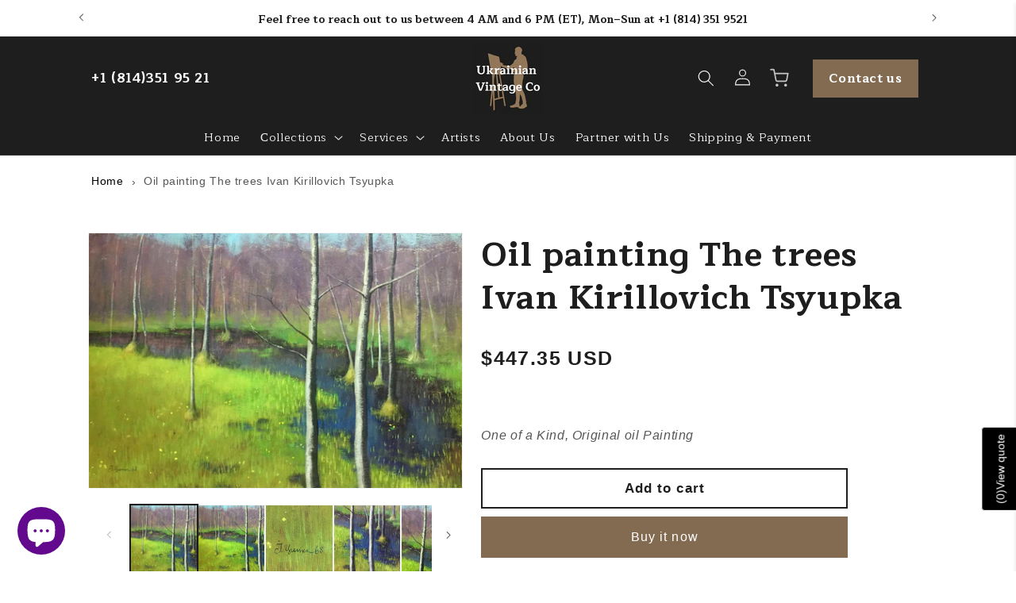

--- FILE ---
content_type: text/javascript
request_url: https://cdn.shopify.com/extensions/019c0e4f-8ec9-72fe-99d1-d100e7f28e30/madgic-hide-price-171/assets/hide-price.js
body_size: 13965
content:
var __defProp = Object.defineProperty;
var __defNormalProp = (obj, key, value) => key in obj ? __defProp(obj, key, { enumerable: true, configurable: true, writable: true, value }) : obj[key] = value;
var __publicField = (obj, key, value) => __defNormalProp(obj, typeof key !== "symbol" ? key + "" : key, value);
(function() {
  "use strict";
  const parameter = () => {
    var _a, _b;
    const parameters = ((_b = (_a = window.orichiHidePrice) == null ? void 0 : _a.parameters) == null ? void 0 : _b.selectorHideprice) ?? [];
    const parameterCache = /* @__PURE__ */ new Map();
    const findParameter = (key) => {
      if (parameterCache.has(key)) {
        return parameterCache.get(key);
      }
      const param = parameters.find((p) => p.key === key);
      parameterCache.set(key, param);
      return param;
    };
    const getValue = (key) => {
      var _a2;
      return (_a2 = findParameter(key)) == null ? void 0 : _a2.value;
    };
    const checkValue = (key, value) => {
      var _a2;
      return ((_a2 = findParameter(key)) == null ? void 0 : _a2.value) === value;
    };
    const getValueIfMatches = (key, value) => {
      const paramValue = getValue(key);
      return paramValue === value ? paramValue : void 0;
    };
    return {
      getValue,
      checkValue,
      getValueIfMatches
    };
  };
  const SELECTOR_CONFIG = [
    {
      key: "cartTotalPrice",
      append: "CART_TOTAL_PRICE_APP",
      override: "CART_TOTAL_PRICE_OVR"
    },
    {
      key: "wrapperProduct",
      append: "All_WRAPPER_PRODUCT_APP",
      override: "All_WRAPPER_PRODUCT_OVR"
    },
    {
      key: "anchorProduct",
      append: "All_ANCHOR_PRODUCT_APP",
      override: "All_ANCHOR_PRODUCT_OVR"
    },
    {
      key: "buttonAddToCart",
      append: "All_BUTTON_ADD_TO_CART_APP",
      override: "All_BUTTON_ADD_TO_CART_OVR"
    },
    {
      key: "buttonBuyNow",
      append: "All_BUTTON_BUY_NOW_APP",
      override: "All_BUTTON_BUY_NOW_OVR"
    },
    {
      key: "cartPopupPriceSelector",
      append: "CART_POPUP_PRICE_SELECTOR_APP",
      override: "CART_POPUP_PRICE_SELECTOR_OVR"
    },
    {
      key: "cartPopupSelectorListener",
      append: "CART_POPUP_SELECTOR_LISTENER_APP",
      override: "CART_POPUP_SELECTOR_LISTENER_OVR"
    },
    {
      key: "quantityInput",
      append: "All_QUANTITY_INPUT_APP",
      override: "All_QUANTITY_INPUT_OVR"
    },
    {
      key: "orichiVariantSelector",
      append: "All_ORICHI_VARIANT_SELECTOR_APP",
      override: "All_ORICHI_VARIANT_SELECTOR_OVR"
    },
    {
      key: "orichiPriceSelector",
      append: "All_ORICHI_PRICE_SELECTOR_APP",
      override: "All_ORICHI_PRICE_SELECTOR_OVR"
    },
    {
      key: "orichiPriceSelectorInCart",
      append: "CART_ORICHI_PRICE_SELECTOR_APP",
      override: "CART_ORICHI_PRICE_SELECTOR_OVR"
    }
  ];
  const overrideSelector = (OC_SELECTOR_ELEMENT_HP2) => {
    var _a;
    const { getValue } = parameter();
    const baseSelector = (_a = window.orichiHidePrice) == null ? void 0 : _a.SELECTOR_ELEMENT_HIDEPRICE;
    SELECTOR_CONFIG.forEach(({ key, append, override }) => {
      if (baseSelector && baseSelector[key]) {
        const value = baseSelector[key];
        if (value !== "" && value !== null && value !== void 0) {
          OC_SELECTOR_ELEMENT_HP2.setSelector(key, value);
        }
      }
      const appendValue = getValue(append);
      const overrideValue = getValue(override);
      if (appendValue) {
        OC_SELECTOR_ELEMENT_HP2.appendSelector(key, appendValue);
      }
      if (overrideValue) {
        OC_SELECTOR_ELEMENT_HP2.setSelector(key, overrideValue);
      }
    });
  };
  const SelectOption = {
    HIDE_PRICE_AND_ADD_TO_CART_BUTTON: "1",
    HIDE_PRICE_AND_ADD_TO_CART_AND_BUY_IT_NOW_BUTTON: "2"
  };
  const CustomerOption = {
    GUEST_CUSTOMERS: "1",
    CUSTOMERS_TAG: "2"
  };
  const ProductType = {
    ALL_PRODUCTS: "0",
    SPECIFIC_PRODUCTS: "1",
    PRODUCT_TAGS: "2",
    SPECIFIC_COLLECTIONS: "3"
  };
  const WhereCustomerAskOption = {
    CONTACT_PAGE: "contact_page",
    LOGIN_PAGE: "login_page"
  };
  class TranslationManager {
    /**
     * Get translation by key
     * @param key - The translation key to look up
     * @param options - Optional parameters
     * @param options.fallback - Fallback value if translation not found (default: empty string)
     * @returns Translation value or empty string/fallback
     *
     * @example
     * // Basic usage
     * const text = TranslationManager.t('button.submit');
     *
     * @example
     * // With fallback
     * const text = TranslationManager.t('unknown.key', { fallback: 'Default Text' });
     */
    static t(key, options) {
      var _a;
      if (!key) {
        return (options == null ? void 0 : options.fallback) || "";
      }
      const translations = this.getTranslations();
      if (!translations || translations.length === 0) {
        return (options == null ? void 0 : options.fallback) || "";
      }
      const translation = translations.find((t2) => t2.key === key);
      if (!translation) {
        return (options == null ? void 0 : options.fallback) || "";
      }
      const translationValue = ((_a = translation.translationValue) == null ? void 0 : _a.trim()) || "";
      return translationValue || (options == null ? void 0 : options.fallback) || "";
    }
    static setLanguage(languageCode) {
      if (!languageCode || languageCode.trim() === "") {
        console.warn("Invalid language code. Using default 'en'");
        window.orichiHidePrice.currentLanguageCode = "en";
        return;
      }
      window.orichiHidePrice.currentLanguageCode = languageCode;
    }
    static detectShopifyLocale() {
      var _a;
      try {
        if ((_a = window.Shopify) == null ? void 0 : _a.locale) {
          const locale = window.Shopify.locale;
          return locale;
        }
        const htmlLang = document.documentElement.lang;
        if (htmlLang && htmlLang.trim() !== "") {
          const langCode = htmlLang.toLowerCase().trim().split("-")[0].split("_")[0].trim();
          return langCode || "en";
        }
        const metaLang = document.querySelector('meta[property="og:locale"]');
        if (metaLang) {
          const locale = metaLang.getAttribute("content");
          if (locale) {
            const langCode = locale.toLowerCase().trim().split("-")[0].split("_")[0].trim();
            return langCode || "en";
          }
        }
        return "en";
      } catch {
        return "en";
      }
    }
    static initializeFromShopify() {
      try {
        const shopifyLocale = this.detectShopifyLocale();
        if (shopifyLocale) {
          this.setLanguage(shopifyLocale);
          return;
        }
        this.setLanguage("en");
      } catch {
        this.setLanguage("en");
      }
    }
    static getTranslations() {
      var _a, _b;
      try {
        const allTranslations = ((_a = window.orichiHidePrice) == null ? void 0 : _a.translations) || [];
        const filtered = allTranslations.filter(
          (t2) => {
            var _a2, _b2, _c;
            return ((_a2 = t2.languageCode) == null ? void 0 : _a2.toLowerCase()) === ((_c = (_b2 = window.orichiHidePrice) == null ? void 0 : _b2.currentLanguageCode) == null ? void 0 : _c.toLowerCase());
          }
        );
        if (filtered.length === 0 && ((_b = window.orichiHidePrice) == null ? void 0 : _b.currentLanguageCode) !== "en") {
          const fallback = allTranslations.filter(
            (t2) => {
              var _a2;
              return ((_a2 = t2.languageCode) == null ? void 0 : _a2.toLowerCase()) === "en";
            }
          );
          if (fallback.length > 0) {
            return fallback;
          }
        }
        return filtered;
      } catch {
        return [];
      }
    }
    /**
     * Format translation with dynamic values
     * @param key - Translation key
     * @param values - Object with key-value pairs to replace in translation
     * @param options - Optional parameters
     * @returns Formatted translation string
     *
     * @example
     * // Translation: "Hello {name}, you have {count} messages"
     * const text = TranslationManager.format('greeting', { name: 'John', count: 5 });
     * // Result: "Hello John, you have 5 messages"
     */
    static format(key, values, options) {
      let translation = this.t(key, options);
      if (!translation) {
        return (options == null ? void 0 : options.fallback) || "";
      }
      Object.keys(values).forEach((placeholder) => {
        const regex = new RegExp(`\\{${placeholder}\\}`, "g");
        translation = translation.replace(regex, String(values[placeholder]));
      });
      return translation;
    }
  }
  const t = TranslationManager.t.bind(TranslationManager);
  TranslationManager.format.bind(TranslationManager);
  const overrideApi = async (func) => {
    let isProcessing = false;
    let timeoutId = null;
    const handleCartUpdate = () => {
      if (isProcessing) return;
      isProcessing = true;
      if (timeoutId) clearTimeout(timeoutId);
      timeoutId = setTimeout(async () => {
        await func();
        isProcessing = false;
      }, 100);
    };
    try {
      const originalOpen = XMLHttpRequest.prototype.open;
      XMLHttpRequest.prototype.open = function(...args) {
        this.addEventListener("loadend", function() {
          const url = this._url || this.responseURL || args && args[1] || "";
          const method = this._method || this.method || args && args[0] || "";
          if (url.search(
            /cart\/add|cart\/change|cart\.js|cart\/update\.js|\/api\/2023-07\/graphql\.json/
          ) >= 0 && method.toUpperCase() !== "GET") {
            handleCartUpdate();
          }
        });
        originalOpen.apply(this, args);
      };
    } catch (error) {
      console.error("Error overriding XMLHttpRequest:", error);
    }
    try {
      const originalFetch = fetch;
      window.fetch = function(input, init) {
        let url = "";
        let method = "GET";
        if (typeof input === "string") {
          url = input;
        } else if (input && input.url) {
          url = input.url;
        }
        if (init && init.method) {
          method = init.method;
        }
        const isCartUpdate = typeof url.search === "function" && url.search(
          /cart\/add|cart\/change|cart\.js|cart\/update\.js|\/api\/2023-07\/graphql\.json/
        ) >= 0 && url.search("ba_request") < 0;
        const response = originalFetch(input, init);
        if (isCartUpdate && method.toUpperCase() !== "GET") {
          response.then(() => {
            handleCartUpdate();
          });
        }
        return response;
      };
    } catch (error) {
      console.error("Error overriding fetch:", error);
    }
    if (typeof ShopifyAPI !== "undefined" && ShopifyAPI.changeItem && !ShopifyAPI.changeItem.toString().includes("func")) {
      const originalChangeItem = ShopifyAPI.changeItem;
      ShopifyAPI.changeItem = function(line, quantity, callback) {
        originalChangeItem(line, quantity, (...args) => {
          callback(...args);
          handleCartUpdate();
        });
      };
    }
  };
  const hasCartDrawer = () => {
    if ($oc("#cart-drawer, .cart-drawer, [data-cart-drawer]")) return true;
    if ($oc(".mini-cart, .minicart, #mini-cart")) return true;
    if ($oc(".cart-popup, .cart-modal, #cart-popup")) return true;
    if ($oc('[data-cart-type="drawer"]')) return true;
    if ($oc('[data-section-type="cart-drawer"]')) return true;
    if ($oc('[class*="cart-drawer"]')) return true;
    if ($oc('[class*="cart-popup"]')) return true;
    if (window.themeSettings) {
      const settings = window.themeSettings;
      if (settings.cartType === "drawer") return true;
      if (settings.cartType === "notification") return true;
      if (settings.enableCartDrawer === true) return true;
    }
    return false;
  };
  const CLASSES_TO_REMOVE = [
    "oc_hide_price",
    "shopify-payment-button",
    "shopify-payment-button__button",
    "shopify-buy-it-now-button",
    "cart__checkout-button",
    "cart__dynamic-checkout-buttons"
  ];
  const cloneElementWithHandler = (selector, options = {}) => {
    const element = document.querySelector(selector);
    if (!element) return null;
    const { textContent, className, onClick, attributes, insertAfterOriginal = false } = options;
    const newElement = element.cloneNode(true);
    newElement.removeAttribute("id");
    const dataAttributes = [...newElement.attributes].filter((attr) => attr.name.startsWith("data-"));
    dataAttributes.forEach((attr) => {
      if (attr.name !== "data-url") {
        newElement.removeAttribute(attr.name);
      }
    });
    CLASSES_TO_REMOVE.forEach((cls) => {
      newElement.classList.remove(cls);
    });
    newElement.removeAttribute("name");
    newElement.removeAttribute("disabled");
    newElement.removeAttribute("aria-disabled");
    newElement.disabled = false;
    newElement.classList.add("oc_cloned_hideprice_btn");
    newElement.style.setProperty("display", "block", "important");
    newElement.style.setProperty("visibility", "visible", "important");
    newElement.style.removeProperty("opacity");
    newElement.style.removeProperty("pointer-events");
    if (textContent) {
      newElement.textContent = textContent;
    }
    if (className) {
      newElement.classList.add(...className.split(" ").filter(Boolean));
    }
    if (onClick) {
      newElement.addEventListener(
        "click",
        function(e) {
          e.stopPropagation();
          e.preventDefault();
          onClick(e, newElement);
        },
        true
      );
    }
    if (attributes) {
      Object.entries(attributes).forEach(([key, value]) => {
        newElement.setAttribute(key, value);
      });
    }
    if (insertAfterOriginal) {
      element.after(newElement);
    }
    return newElement;
  };
  const getProductHandleFromUrl = () => {
    var _a, _b, _c;
    const handleFirst = (_b = (_a = window.location.pathname.split("/").pop()) == null ? void 0 : _a.split("?")) == null ? void 0 : _b[0];
    if (handleFirst) {
      return handleFirst;
    }
    const pathname = window.location.pathname.replace(/\/$/, "");
    const pathParts = pathname.split("/").filter((part) => part);
    const productsIndex = pathParts.indexOf("products");
    const handle = productsIndex !== -1 && pathParts[productsIndex + 1] ? pathParts[productsIndex + 1].split("?")[0] : (_c = pathParts[pathParts.length - 1]) == null ? void 0 : _c.split("?")[0];
    return handle;
  };
  const shouldHidePrice = (productHandle, hidePriceConfig) => {
    var _a;
    if (!productHandle || !((_a = hidePriceConfig == null ? void 0 : hidePriceConfig.generalSetting) == null ? void 0 : _a.products)) {
      return false;
    }
    const { products } = hidePriceConfig.generalSetting;
    const { productType } = hidePriceConfig.advancedSetting;
    if (productType !== ProductType.SPECIFIC_PRODUCTS) {
      return false;
    }
    if (typeof productHandle === "string") {
      return products.some((product) => {
        var _a2, _b;
        if (((_a2 = window == null ? void 0 : window.Shopify) == null ? void 0 : _a2.shop) === "mingbanhk.myshopify.com") {
          return decodeURIComponent(productHandle).includes(decodeURIComponent(product.handle));
        }
        return decodeURIComponent(productHandle) === decodeURIComponent(product.handle) || ((_b = product == null ? void 0 : product.title) == null ? void 0 : _b.toLowerCase()) === (productHandle == null ? void 0 : productHandle.toLowerCase());
      });
    }
    return products.some(
      (product) => productHandle.some((x) => {
        var _a2;
        if (((_a2 = window == null ? void 0 : window.Shopify) == null ? void 0 : _a2.shop) === "mingbanhk.myshopify.com") {
          return decodeURIComponent(product.handle).includes(decodeURIComponent(x));
        }
        return decodeURIComponent(x) === decodeURIComponent(product.handle) || (product == null ? void 0 : product.title) === x;
      })
    );
  };
  const isProductExcluded = (productHandle, productCurrent, hidePriceConfig) => {
    var _a, _b, _c;
    const advancedSetting = hidePriceConfig == null ? void 0 : hidePriceConfig.advancedSetting;
    if (!advancedSetting) return false;
    if ((advancedSetting == null ? void 0 : advancedSetting.isExcludeProduct) && ((_a = advancedSetting == null ? void 0 : advancedSetting.excludeProducts) == null ? void 0 : _a.length)) {
      const isExcludedByProduct = isExcludedByProducts(
        productHandle,
        advancedSetting == null ? void 0 : advancedSetting.excludeProducts
      );
      if (isExcludedByProduct) return true;
    }
    if ((advancedSetting == null ? void 0 : advancedSetting.isExcludeProductTag) && ((_b = advancedSetting == null ? void 0 : advancedSetting.excludeProductTags) == null ? void 0 : _b.length) && productCurrent) {
      const isExcludedByTags = advancedSetting == null ? void 0 : advancedSetting.excludeProductTags.some(
        (tag) => {
          var _a2;
          return (_a2 = productCurrent == null ? void 0 : productCurrent.tags) == null ? void 0 : _a2.includes(tag);
        }
      );
      if (isExcludedByTags) return true;
    }
    if ((advancedSetting == null ? void 0 : advancedSetting.isExcludeCollection) && ((_c = advancedSetting == null ? void 0 : advancedSetting.excludeCollections) == null ? void 0 : _c.length) && productCurrent) {
      const isExcludedByCollections = advancedSetting == null ? void 0 : advancedSetting.excludeCollections.some(
        (collection) => {
          var _a2;
          return (_a2 = productCurrent == null ? void 0 : productCurrent.collections) == null ? void 0 : _a2.some(
            (c) => {
              var _a3, _b2;
              return c.title === collection.title || ((_a3 = c.id) == null ? void 0 : _a3.toString()) === ((_b2 = collection.id) == null ? void 0 : _b2.toString());
            }
          );
        }
      );
      if (isExcludedByCollections) return true;
    }
    return false;
  };
  const isExcludedByProducts = (productHandle, excludeProducts) => {
    if (!productHandle || !(excludeProducts == null ? void 0 : excludeProducts.length)) return false;
    if (typeof productHandle === "string") {
      return excludeProducts.some((product) => {
        var _a, _b;
        if (((_a = window == null ? void 0 : window.Shopify) == null ? void 0 : _a.shop) === "mingbanhk.myshopify.com") {
          return decodeURIComponent(productHandle).includes(decodeURIComponent(product.handle));
        }
        return decodeURIComponent(productHandle) === decodeURIComponent(product.handle) || ((_b = product == null ? void 0 : product.title) == null ? void 0 : _b.toLowerCase()) === (productHandle == null ? void 0 : productHandle.toLowerCase());
      });
    }
    return excludeProducts.some(
      (product) => productHandle.some((x) => {
        var _a;
        if (((_a = window == null ? void 0 : window.Shopify) == null ? void 0 : _a.shop) === "mingbanhk.myshopify.com") {
          return decodeURIComponent(product.handle).includes(decodeURIComponent(x));
        }
        return decodeURIComponent(x) === decodeURIComponent(product.handle) || (product == null ? void 0 : product.title) === x;
      })
    );
  };
  const hidePriceElement = ($priceElement, cssClass) => {
    $priceElement.css("display", "none");
    $priceElement.addClass(cssClass);
  };
  const hideCustomer = () => {
    var _a, _b, _c, _d, _e;
    const hidePriceConfig = (_b = (_a = window.orichiHidePrice) == null ? void 0 : _a.hidePrice) == null ? void 0 : _b[0];
    if (!hidePriceConfig) {
      return false;
    }
    const { customerType } = hidePriceConfig.advancedSetting;
    switch (customerType) {
      case CustomerOption.CUSTOMERS_TAG:
        return (_d = (_c = hidePriceConfig.advancedSetting) == null ? void 0 : _c.customerTags) == null ? void 0 : _d.some(
          (tag) => {
            var _a2, _b2, _c2;
            return (_c2 = (_b2 = (_a2 = window.orichiHidePrice) == null ? void 0 : _a2.customer) == null ? void 0 : _b2.tags) == null ? void 0 : _c2.includes(tag);
          }
        );
      case CustomerOption.GUEST_CUSTOMERS:
        return !((_e = window.orichiHidePrice) == null ? void 0 : _e.customer) ? true : false;
      default:
        return true;
    }
  };
  const hidePriceForSpecificProduct = async (priceElement, options = {}, isCartTotalPrice = false) => {
    var _a, _b, _c, _d, _e, _f, _g, _h, _i, _j, _k, _l, _m, _n, _o, _p, _q, _r, _s, _t, _u, _v, _w, _x, _y, _z, _A, _B, _C, _D, _E, _F, _G, _H, _I, _J, _K, _L, _M, _N, _O, _P, _Q;
    try {
      const { cssClass = "oc_hide_price_product" } = options;
      const hidePriceConfig = (_b = (_a = window.orichiHidePrice) == null ? void 0 : _a.hidePrice) == null ? void 0 : _b[0];
      if (!hidePriceConfig) {
        console.warn("Hide price configuration not found");
        return false;
      }
      const $priceElement = priceElement.jquery ? priceElement : $oc(priceElement);
      if (!$priceElement || !$priceElement.length) {
        console.warn("Invalid price element provided");
        return false;
      }
      const { productType, collections, productTags } = hidePriceConfig.advancedSetting;
      if (productType === ProductType.ALL_PRODUCTS) {
        let { links: links2 } = findLinksInElementOrParents($priceElement);
        let productHandleForExclude = (links2 == null ? void 0 : links2.length) ? links2 : [];
        if (!(productHandleForExclude == null ? void 0 : productHandleForExclude.length) && window.__st.p === "product") {
          productHandleForExclude = [(_d = (_c = window.location.pathname.split("/").pop()) == null ? void 0 : _c.split("?")) == null ? void 0 : _d[0]];
        }
        let productCurrentForExclude = (_g = (_f = (_e = window.orichiHidePrice) == null ? void 0 : _e.quote) == null ? void 0 : _f.products) == null ? void 0 : _g.find(
          (product) => productHandleForExclude.some((handle) => {
            var _a2;
            if (((_a2 = window == null ? void 0 : window.Shopify) == null ? void 0 : _a2.shop) === "mingbanhk.myshopify.com") {
              return decodeURIComponent(handle).includes(decodeURIComponent(product.handle));
            }
            return decodeURIComponent(handle) === decodeURIComponent(product.handle);
          })
        );
        if (isProductExcluded(productHandleForExclude, productCurrentForExclude, hidePriceConfig)) {
          return false;
        }
        hidePriceElement($priceElement, cssClass);
        return true;
      }
      let { currentElement, links } = findLinksInElementOrParents($priceElement);
      if (isCartTotalPrice && (OC_SELECTOR_ELEMENT_HP == null ? void 0 : OC_SELECTOR_ELEMENT_HP.cartPopupSelectorListener)) {
        const elementCartPopupListener = $priceElement.closest(
          OC_SELECTOR_ELEMENT_HP == null ? void 0 : OC_SELECTOR_ELEMENT_HP.cartPopupSelectorListener
        );
        currentElement = $priceElement;
        const linkElement = elementCartPopupListener.find("a");
        links = $oc(linkElement).filter(function() {
          var _a2;
          return (_a2 = $oc(this).attr("href")) == null ? void 0 : _a2.includes("products");
        }).map(function() {
          var _a2, _b2, _c2;
          return (_c2 = (_b2 = (_a2 = $oc(this).attr("href")) == null ? void 0 : _a2.split("/").pop()) == null ? void 0 : _b2.split("?")) == null ? void 0 : _c2[0];
        }).filter(function(x) {
          return x !== "#" && x !== "javascript:void(0)" && x;
        }).toArray();
      }
      const isIncludeFormInProductPage = ((_h = currentElement == null ? void 0 : currentElement.find("form")) == null ? void 0 : _h.length) > 0 && window.__st.p === "product";
      switch (productType) {
        case ProductType.SPECIFIC_PRODUCTS:
          let productHandle = [];
          if ((links == null ? void 0 : links.length) && !isIncludeFormInProductPage) {
            productHandle = links;
          }
          if (!(productHandle == null ? void 0 : productHandle.length) && window.__st.p === "product") {
            if (((_i = window == null ? void 0 : window.Shopify) == null ? void 0 : _i.shop) === "mingbanhk.myshopify.com") {
              productHandle = [getProductHandleFromUrl()];
            } else {
              productHandle = [(_k = (_j = window.location.pathname.split("/").pop()) == null ? void 0 : _j.split("?")) == null ? void 0 : _k[0]];
            }
          }
          const paramAppendTitleInProductHandle = parameter().getValue("APPEND_TITLE_CONDITION_HIDE");
          if (paramAppendTitleInProductHandle === "true") {
            const titleProduct = findTitleInElementOrParents($priceElement);
            if (titleProduct == null ? void 0 : titleProduct.length) {
              productHandle = [...productHandle, ...titleProduct];
            }
          }
          if (!(productHandle == null ? void 0 : productHandle.length)) {
            return false;
          }
          if (shouldHidePrice(productHandle, hidePriceConfig)) {
            let productCurrentSpec = (_n = (_m = (_l = window.orichiHidePrice) == null ? void 0 : _l.quote) == null ? void 0 : _m.products) == null ? void 0 : _n.find(
              (product) => productHandle.some((handle) => {
                var _a2;
                if (((_a2 = window == null ? void 0 : window.Shopify) == null ? void 0 : _a2.shop) === "mingbanhk.myshopify.com") {
                  return decodeURIComponent(handle).includes(decodeURIComponent(product.handle));
                }
                return decodeURIComponent(handle) === decodeURIComponent(product.handle);
              })
            );
            if (isProductExcluded(productHandle, productCurrentSpec, hidePriceConfig)) {
              return false;
            }
            hidePriceElement($priceElement, cssClass);
            return true;
          }
          return false;
        case ProductType.ALL_PRODUCTS:
          hidePriceElement($priceElement, cssClass);
          return true;
        case ProductType.PRODUCT_TAGS:
          let productHandleTag = [];
          if (links == null ? void 0 : links.length) {
            productHandleTag = links;
          }
          if (!(productHandleTag == null ? void 0 : productHandleTag.length) && isIncludeFormInProductPage) {
            if (((_o = window == null ? void 0 : window.Shopify) == null ? void 0 : _o.shop) === "mingbanhk.myshopify.com") {
              productHandleTag = [getProductHandleFromUrl()];
            } else {
              productHandleTag = [(_q = (_p = window.location.pathname.split("/").pop()) == null ? void 0 : _p.split("?")) == null ? void 0 : _q[0]];
            }
          } else if (isIncludeFormInProductPage) {
            const currentProductHandle = (_s = (_r = window.location.pathname.split("/").pop()) == null ? void 0 : _r.split("?")) == null ? void 0 : _s[0];
            if (productHandleTag == null ? void 0 : productHandleTag.includes(currentProductHandle)) {
              productHandleTag = [currentProductHandle];
            }
          }
          const paramAppendTitleInTag = parameter().getValue("APPEND_TITLE_CONDITION_HIDE");
          if (paramAppendTitleInTag === "true") {
            const titleProduct = findTitleInElementOrParents($priceElement);
            if (titleProduct == null ? void 0 : titleProduct.length) {
              productHandleTag = [...productHandleTag, ...titleProduct];
            }
          }
          if (!(productHandleTag == null ? void 0 : productHandleTag.length)) {
            return false;
          }
          let productCurrentSpecific = (_v = (_u = (_t = window.orichiHidePrice) == null ? void 0 : _t.quote) == null ? void 0 : _u.products) == null ? void 0 : _v.find(
            (product) => productHandleTag.some((handle) => {
              var _a2, _b2;
              if (((_a2 = window == null ? void 0 : window.Shopify) == null ? void 0 : _a2.shop) === "mingbanhk.myshopify.com") {
                return decodeURIComponent(handle).includes(decodeURIComponent(product.handle));
              }
              return decodeURIComponent(handle) === decodeURIComponent(product.handle) || ((_b2 = product == null ? void 0 : product.title) == null ? void 0 : _b2.toLowerCase()) === (handle == null ? void 0 : handle.toLowerCase());
            })
          );
          if (!productCurrentSpecific && ((_w = window == null ? void 0 : window.orichiHidePrice) == null ? void 0 : _w.updateProductsFromCurrentPage)) {
            await window.orichiHidePrice.updateProductsFromCurrentPage();
            productCurrentSpecific = (_z = (_y = (_x = window.orichiHidePrice) == null ? void 0 : _x.quote) == null ? void 0 : _y.products) == null ? void 0 : _z.find(
              (product) => productHandleTag.some((handle) => {
                var _a2, _b2;
                if (((_a2 = window == null ? void 0 : window.Shopify) == null ? void 0 : _a2.shop) === "mingbanhk.myshopify.com") {
                  return decodeURIComponent(handle).includes(decodeURIComponent(product.handle));
                }
                return decodeURIComponent(handle) === decodeURIComponent(product.handle) || ((_b2 = product == null ? void 0 : product.title) == null ? void 0 : _b2.toLowerCase()) === (handle == null ? void 0 : handle.toLowerCase());
              })
            );
          }
          if (productTags == null ? void 0 : productTags.some((tag) => {
            var _a2;
            return (_a2 = productCurrentSpecific == null ? void 0 : productCurrentSpecific.tags) == null ? void 0 : _a2.includes(tag);
          })) {
            if (isProductExcluded(productHandleTag, productCurrentSpecific, hidePriceConfig)) {
              return false;
            }
            hidePriceElement($priceElement, cssClass);
            return true;
          }
          return false;
        case ProductType.SPECIFIC_COLLECTIONS:
          let productHandleCollection = [];
          if (isIncludeFormInProductPage) {
            if (((_A = window == null ? void 0 : window.Shopify) == null ? void 0 : _A.shop) === "mingbanhk.myshopify.com") {
              productHandleCollection = [getProductHandleFromUrl()];
            } else {
              productHandleCollection = [(_C = (_B = window.location.pathname.split("/").pop()) == null ? void 0 : _B.split("?")) == null ? void 0 : _C[0]];
            }
          }
          if (!(productHandleCollection == null ? void 0 : productHandleCollection.length) && (links == null ? void 0 : links.length)) {
            productHandleCollection = links;
          }
          if (!(productHandleCollection == null ? void 0 : productHandleCollection.length) && window.__st.p === "product" || (productHandleCollection == null ? void 0 : productHandleCollection.includes("#"))) {
            if (((_D = window == null ? void 0 : window.Shopify) == null ? void 0 : _D.shop) === "mingbanhk.myshopify.com") {
              productHandleCollection = [getProductHandleFromUrl()];
            } else {
              productHandleCollection = [(_F = (_E = window.location.pathname.split("/").pop()) == null ? void 0 : _E.split("?")) == null ? void 0 : _F[0]];
            }
          }
          const paramAppendTitleInCollection = parameter().getValue("APPEND_TITLE_CONDITION_HIDE");
          if (paramAppendTitleInCollection === "true") {
            const titleProduct = findTitleInElementOrParents($priceElement);
            if (titleProduct == null ? void 0 : titleProduct.length) {
              productHandleCollection = [...productHandleCollection, ...titleProduct];
            }
          }
          if (!(productHandleCollection == null ? void 0 : productHandleCollection.length)) {
            return false;
          }
          if (!((_I = (_H = (_G = window.orichiHidePrice) == null ? void 0 : _G.quote) == null ? void 0 : _H.products) == null ? void 0 : _I.length)) {
            return false;
          }
          let productCurrent = (_L = (_K = (_J = window.orichiHidePrice) == null ? void 0 : _J.quote) == null ? void 0 : _K.products) == null ? void 0 : _L.find(
            (product) => productHandleCollection.some((handle) => {
              var _a2, _b2;
              if (((_a2 = window == null ? void 0 : window.Shopify) == null ? void 0 : _a2.shop) === "mingbanhk.myshopify.com") {
                return decodeURIComponent(handle).includes(decodeURIComponent(product.handle));
              }
              return decodeURIComponent(handle) === decodeURIComponent(product.handle) || ((_b2 = product == null ? void 0 : product.title) == null ? void 0 : _b2.toLowerCase()) === (handle == null ? void 0 : handle.toLowerCase());
            })
          );
          if (!productCurrent && ((_M = window == null ? void 0 : window.orichiHidePrice) == null ? void 0 : _M.updateProductsFromCurrentPage)) {
            await window.orichiHidePrice.updateProductsFromCurrentPage();
            productCurrent = (_P = (_O = (_N = window.orichiHidePrice) == null ? void 0 : _N.quote) == null ? void 0 : _O.products) == null ? void 0 : _P.find(
              (product) => productHandleCollection.some((handle) => {
                var _a2;
                if (((_a2 = window == null ? void 0 : window.Shopify) == null ? void 0 : _a2.shop) === "mingbanhk.myshopify.com") {
                  return decodeURIComponent(handle).includes(decodeURIComponent(product.handle));
                }
                return decodeURIComponent(handle) === decodeURIComponent(product.handle);
              })
            );
          }
          if (!((_Q = productCurrent == null ? void 0 : productCurrent.collections) == null ? void 0 : _Q.length)) {
            return false;
          }
          const isInCollection = collections == null ? void 0 : collections.some(
            (collection) => {
              var _a2;
              return (_a2 = productCurrent == null ? void 0 : productCurrent.collections) == null ? void 0 : _a2.some(
                (c) => {
                  var _a3, _b2;
                  return c.title === collection.title || ((_a3 = c.id) == null ? void 0 : _a3.toString()) === ((_b2 = collection.id) == null ? void 0 : _b2.toString());
                }
              );
            }
          );
          if (isInCollection) {
            if (isProductExcluded(productHandleCollection, productCurrent, hidePriceConfig)) {
              return false;
            }
            hidePriceElement($priceElement, cssClass);
            return true;
          }
          return false;
        default:
          return false;
      }
    } catch (error) {
      console.error("Error in hidePriceForSpecificProduct:", error);
      return false;
    }
  };
  const findTitleInElementOrParents = (element) => {
    const paramSelectorTitle = parameter().getValue("SELECTOR_TITLE_CONDITION_HIDE");
    const { selectors } = findElementInElementOrParents(
      element,
      paramSelectorTitle ?? "h1[class*='product-title']"
    );
    if (selectors == null ? void 0 : selectors.length) {
      return selectors.map((selector) => $oc(selector).text().trim());
    }
    return [];
  };
  const findElementInElementOrParents = (element, selectorFind) => {
    var _a;
    const $element = $oc(element);
    const filterClonedButtons = ($elements) => {
      return $elements.filter(function() {
        return !$oc(this).hasClass("oc_cloned_hideprice_btn");
      });
    };
    let $links = filterClonedButtons($element.find(selectorFind));
    if ($links.length > 0) {
      return {
        currentElement: $element,
        selectors: $links.toArray()
      };
    }
    let $currentElement = $element.parent();
    let index = 1;
    const paramMaxLevelFindElement = (_a = parameter()) == null ? void 0 : _a.getValue("LOOP_LEVEL_FIND_ELEMENT");
    let maxLevels = 6;
    if (paramMaxLevelFindElement) {
      try {
        maxLevels = parseInt(paramMaxLevelFindElement);
      } catch {
      }
    }
    while ($currentElement.length > 0 && !$currentElement.is("body") && index < maxLevels) {
      $links = filterClonedButtons($currentElement.find(selectorFind));
      if ($links.length > 0) {
        return {
          currentElement: $currentElement,
          selectors: $links.toArray()
        };
      }
      $currentElement = $currentElement.parent();
      index++;
    }
    return {
      currentElement: $currentElement,
      selectors: $links.toArray()
    };
  };
  const findLinksInElementOrParents = (element) => {
    var _a;
    const $element = $oc(element);
    let $links = $element.find("a");
    if ($links.length > 0) {
      return {
        currentElement: $element,
        links: $links.map(function() {
          var _a2, _b, _c;
          return (_c = (_b = (_a2 = $oc(this).attr("href")) == null ? void 0 : _a2.split("/").pop()) == null ? void 0 : _b.split("?")) == null ? void 0 : _c[0];
        }).filter(function(x) {
          return x !== "#" && x !== "javascript:void(0)" && x;
        }).toArray()
      };
    }
    let $currentElement = $element.parent();
    let index = 1;
    const paramMaxLevelFindElement = (_a = parameter()) == null ? void 0 : _a.getValue("LOOP_LEVEL_FIND_ELEMENT");
    let maxLevels = 6;
    if (paramMaxLevelFindElement) {
      try {
        maxLevels = parseInt(paramMaxLevelFindElement);
      } catch {
      }
    }
    while ($currentElement.length > 0 && !$currentElement.is("body") && index < maxLevels) {
      $links = $currentElement.find("a");
      if ($links.length > 0) {
        const productLinks = $links.filter(function() {
          var _a2;
          return (_a2 = $oc(this).attr("href")) == null ? void 0 : _a2.includes("/products/");
        });
        if (productLinks.length > 0) {
          const handleProducts = [];
          productLinks.each(function() {
            const $this = $oc(this);
            const href = $this.attr("href");
            if (!href) {
              return;
            }
            const urlPath = href.split("/").pop();
            if (!urlPath) return;
            const cleanHandle = urlPath.split("?")[0];
            if (cleanHandle !== "#" && cleanHandle !== "javascript:void(0)" && cleanHandle) {
              handleProducts.push(cleanHandle);
            }
          });
          return {
            currentElement: $currentElement,
            links: handleProducts
          };
        }
      }
      $currentElement = $currentElement.parent();
      index++;
    }
    return {
      currentElement: $currentElement,
      links: $links.map(function() {
        var _a2, _b, _c;
        return (_c = (_b = (_a2 = $oc(this).attr("href")) == null ? void 0 : _a2.split("/").pop()) == null ? void 0 : _b.split("?")) == null ? void 0 : _c[0];
      }).filter(function(x) {
        return x !== "#" && x !== "javascript:void(0)" && x;
      }).toArray()
    };
  };
  const hidePriceManager = {
    hidePrice: (OC_SELECTOR_ELEMENT_HP2) => {
      const hidePriceElemnts = document.querySelectorAll(OC_SELECTOR_ELEMENT_HP2.orichiPriceSelector);
      Array.from(hidePriceElemnts).map((price) => {
        price.style.visibility = "hidden";
        price.style.display = "none";
      });
    },
    showPrice: () => {
      const hidePrice = document.querySelectorAll(OC_SELECTOR_ELEMENT_HP.orichiPriceSelector);
      for (let i = 0; i < hidePrice.length; i++) {
        hidePrice[i].style.visibility = "visible";
        hidePrice[i].style.removeProperty("display");
      }
    },
    hideButtonBuyNow: () => {
      const buttonBuyNow = document.querySelectorAll(OC_SELECTOR_ELEMENT_HP.buttonBuyNow);
      buttonBuyNow.forEach((button) => {
        if (button.classList.contains("oc_cloned_hideprice_btn")) {
          return;
        }
        if (button.classList.contains("oc_hide_price_button")) {
          return;
        }
        button.style.display = "none";
        button.style.visibility = "hidden";
        button.classList.add("oc_hide_price_button");
      });
    },
    showButtonBuyNow: () => {
      const buttonBuyNow = document.querySelectorAll(OC_SELECTOR_ELEMENT_HP.buttonBuyNow);
      buttonBuyNow.forEach((button) => {
        button.style.removeProperty("display");
        button.style.removeProperty("visibility");
      });
    },
    hideButtonAddToCart: () => {
      const buttonAddToCart = document.querySelectorAll(OC_SELECTOR_ELEMENT_HP.buttonAddToCart);
      buttonAddToCart.forEach((button) => {
        if (button.classList.contains("oc_hide_price_button")) {
          return;
        }
        button.style.display = "none";
        button.style.visibility = "hidden";
        button.classList.add("oc_hide_price_button");
      });
    },
    showButtonAddToCart: () => {
      const buttonAddToCart = document.querySelectorAll(OC_SELECTOR_ELEMENT_HP.buttonAddToCart);
      buttonAddToCart.forEach((button) => {
        button.style.removeProperty("display");
        button.classList.remove("oc_hide_price_button");
      });
    },
    returnDataUrl: () => {
      var _a, _b, _c, _d;
      const hidePrice = (_a = window.orichiHidePrice.hidePrice) == null ? void 0 : _a[0];
      if (((_b = hidePrice.advancedSetting) == null ? void 0 : _b.whereCustomerAsk) === WhereCustomerAskOption.LOGIN_PAGE) {
        return `https://${window.Shopify.shop}/account/login`;
      }
      if (((_c = hidePrice.advancedSetting) == null ? void 0 : _c.whereCustomerAsk) === WhereCustomerAskOption.CONTACT_PAGE) {
        return `https://${window.Shopify.shop}/pages/contact`;
      }
      return ((_d = hidePrice.advancedSetting) == null ? void 0 : _d.contactUsUrl) ?? "/";
    }
  };
  const CartPopupPage = {
    listener: async (callback) => {
      const paramIsDisableCartPopupListener = parameter().getValue("IS_DISABLE_CART_POPUP_LISTENER");
      if (paramIsDisableCartPopupListener === "true") {
        return;
      }
      let isHidePrice = false;
      const observer = new MutationObserver(async (mutationsList) => {
        for (const mutation of mutationsList) {
          if (isHidePrice) return;
          if (mutation.type !== "childList" && mutation.type !== "attributes") return;
          isHidePrice = true;
          const cartElements = document == null ? void 0 : document.querySelectorAll(
            (OC_SELECTOR_ELEMENT_HP == null ? void 0 : OC_SELECTOR_ELEMENT_HP.cartPopupSelectorListener) ?? ""
          );
          let priceSelectorInCart = [];
          for (const item of cartElements) {
            const priceSelector = item.querySelectorAll(
              (OC_SELECTOR_ELEMENT_HP == null ? void 0 : OC_SELECTOR_ELEMENT_HP.cartPopupPriceSelector) ?? ""
            );
            if (!priceSelector.length) continue;
            priceSelectorInCart.push(
              ...Array.from(priceSelector).filter(
                (priceSelector2) => !priceSelector2.classList.contains("oc_hide_price")
              )
            );
          }
          const priceSelectors = Array.from(priceSelectorInCart);
          if (priceSelectors.length) {
            for (const priceSelector of priceSelectors) {
              priceSelector.style.display = "none";
              priceSelector.style.visibility = "hidden";
            }
            await callback(priceSelectors);
          }
          const cartTotalPrice = document.querySelectorAll(OC_SELECTOR_ELEMENT_HP.cartTotalPrice);
          const cartTotalPriceFilter = Array.from(cartTotalPrice).filter(
            (priceSelector) => !priceSelector.classList.contains("oc_hide_price") || !priceSelector.classList.contains("oc_hide_price_cart") || !priceSelector.classList.contains("oc_hide_price_product")
          );
          if (cartTotalPriceFilter.length) {
            cartTotalPriceFilter.forEach((priceSelector) => {
              priceSelector.style.display = "none";
              priceSelector.style.visibility = "hidden";
              priceSelector.classList.add("oc_hide_price_cart");
            });
            if (cartTotalPriceFilter.length) {
              await callback(cartTotalPriceFilter, true);
            }
          }
          isHidePrice = false;
        }
      });
      let listenerElement = document.body;
      const paramListenerElement = parameter().getValue("CART_POPUP_LISTENER_ELEMENT");
      if (paramListenerElement) {
        listenerElement = document.querySelector(paramListenerElement);
      }
      observer.observe(listenerElement, {
        childList: true,
        subtree: true
      });
    }
  };
  class TranslationSettingKeys {
  }
  __publicField(TranslationSettingKeys, "QUOTE_BUTTON", "button.quote");
  // Request a quote button
  __publicField(TranslationSettingKeys, "QUOTE_BUTTON_WIDGET", "button.quote_widget");
  //Quote widget button
  __publicField(TranslationSettingKeys, "QUOTE_NOTIFICATION_SUCCESS", "notification.quote_success");
  //Successfully add to quote message
  __publicField(TranslationSettingKeys, "QUOTE_NOTIFICATION_ERROR", "notification.quote_error");
  //Header quote history
  __publicField(TranslationSettingKeys, "QUOTE_TITLE_NO_QUOTES_FOUND", "title.quote_no_quotes_found");
  //No quotes found
  __publicField(TranslationSettingKeys, "QUOTE_DESCRIPTION_NO_PRODUCT_SELECTED", "description.quote_no_product_selected");
  //Message
  __publicField(TranslationSettingKeys, "QUOTE_BUTTON_ADD_PRODUCT_LABEL", "button.quote_add_product");
  //New quote button
  __publicField(TranslationSettingKeys, "QUOTE_BUTTON_ADD_PRODUCT", "formbuilder.add_product");
  // Add product button
  __publicField(TranslationSettingKeys, "QUOTE_BUTTON_CLEAR_ALL_LABEL", "button.quote_clear_all");
  //Clear all button
  __publicField(TranslationSettingKeys, "QUOTE_BUTTON_CLOSE_LABEL", "button.quote_close");
  //Close button
  // Hide Price
  __publicField(TranslationSettingKeys, "ASK_FOR_PRICE_TEXT", "text.hideprice_ask_for_price");
  //Ask for price text
  __publicField(TranslationSettingKeys, "ASK_FOR_PRICE_TEXT_BUTTON", "button.hideprice_ask_for_price_button");
  //Ask for price button
  __publicField(TranslationSettingKeys, "QUOTE_DESCRIPTION_NO_QUOTES_FOUND", "description.quote_no_quotes_found");
  __publicField(TranslationSettingKeys, "QUOTE_BUTTON_NEW_QUOTE_LABEL", "button.new_quote");
  __publicField(TranslationSettingKeys, "QUOTE_CONFIRM_CLEAR_ALL_LABEL", "confirm.quote_clear_all");
  __publicField(TranslationSettingKeys, "QUOTE_NOTIFICATION_CLEAR_ALL_ERROR", "notification.quote_clear_all_error");
  __publicField(TranslationSettingKeys, "QUOTE_NOTIFICATION_CLEAR_ALL_SUCCESS", "notification.quote_clear_all_success");
  __publicField(TranslationSettingKeys, "QUOTE_NOTIFICATION_ADD_YOUR_QUOTE_SUCCESS", "notification.quote_add_your_quote_success");
  __publicField(TranslationSettingKeys, "QUOTE_TITLE_QUOTE_HISTORY", "title.quote_history");
  __publicField(TranslationSettingKeys, "QUOTE_BUTTON_SENDING_LABEL", "button.quote_sending");
  __publicField(TranslationSettingKeys, "QUOTE_ERROR_QUANTITY_MUST_BE_A_POSITIVE_NUMBER", "error.quote_quantity_must_be_a_positive_number");
  __publicField(TranslationSettingKeys, "QUOTE_ERROR_WISHED_PRICE_MUST_BE_A_VALID_NUMBER", "error.quote_wished_price_must_be_a_valid_number");
  __publicField(TranslationSettingKeys, "QUOTE_ERROR_WISHED_PRICE_MUST_BE_GREATER_THAN_OR_EQUAL_TO_0", "error.quote_wished_price_must_be_greater_than_or_equal_to_0");
  __publicField(TranslationSettingKeys, "QUOTE_ERROR_FIELD_IS_REQUIRED", "error.quote_field_is_required");
  __publicField(TranslationSettingKeys, "QUOTE_TITLE_SELECT_PRODUCT", "title.quote_select_product");
  __publicField(TranslationSettingKeys, "QUOTE_DESCRIPTION_NO_PRODUCTS_AVAILABLE", "description.quote_no_products_available");
  __publicField(TranslationSettingKeys, "QUOTE_DESCRIPTION_SEARCHING_PRODUCTS", "description.quote_searching_products");
  __publicField(TranslationSettingKeys, "QUOTE_DESCRIPTION_NO_PRODUCTS_FOUND", "description.quote_no_products_found");
  __publicField(TranslationSettingKeys, "QUOTE_CLICK_HERE", "button.click_here");
  __publicField(TranslationSettingKeys, "QUOTE_BUTTON_REMOVE_PRODUCT_LABEL", "button.quote_remove_product");
  __publicField(TranslationSettingKeys, "QUOTE_SEARCH_PRODUCT_TITLE", "title.quote_search_product");
  __publicField(TranslationSettingKeys, "QUOTE_SEARCH_BOX", "title.quote_search_box");
  __publicField(TranslationSettingKeys, "QUOTE_SELECTED_PRODUCTS", "button.quote_selected_products");
  __publicField(TranslationSettingKeys, "QUOTE_LABEL_PRODUCT_TITLE", "quote_history.product_title");
  __publicField(TranslationSettingKeys, "QUOTE_LABEL_PRODUCT_IMAGE", "quote_history.product_image");
  const CartPage = async () => {
    var _a;
    const hidePrice = (_a = window.orichiHidePrice.hidePrice) == null ? void 0 : _a[0];
    const advancedSetting = hidePrice == null ? void 0 : hidePrice.advancedSetting;
    if ((advancedSetting == null ? void 0 : advancedSetting.isCartPage) || (advancedSetting == null ? void 0 : advancedSetting.isAllPage) || (advancedSetting == null ? void 0 : advancedSetting.isCartPage) && hasCartDrawer() || (advancedSetting == null ? void 0 : advancedSetting.isAllPage) && hasCartDrawer()) {
      await hidePriceInCart();
      overrideApi(hidePriceInCart);
    } else {
      hidePriceManager.showPrice();
      hidePriceManager.showButtonBuyNow();
      hidePriceManager.showButtonAddToCart();
    }
    if ((advancedSetting == null ? void 0 : advancedSetting.isCartPage) || (advancedSetting == null ? void 0 : advancedSetting.isAllPage)) {
      const callback = async (priceSelectors, isCartTotalPrice = false) => {
        for (const priceSelector of priceSelectors) {
          if (!$oc(priceSelector).hasClass("oc_hide_price")) {
            handleHidePrice$1(priceSelector, isCartTotalPrice);
          }
        }
      };
      await CartPopupPage.listener(callback);
    }
  };
  const handleHidePrice$1 = async (priceElement, isCartTotalPrice = false) => {
    var _a, _b, _c, _d;
    const hidePrice = (_a = window.orichiHidePrice.hidePrice) == null ? void 0 : _a[0];
    const showType = ((_b = hidePrice == null ? void 0 : hidePrice.generalSetting) == null ? void 0 : _b.showType) || "show-button";
    const $price = $oc(priceElement);
    if (!isCartTotalPrice) {
      const isHidePrice = await hidePriceForSpecificProduct($price, {
        cssClass: "oc_hide_price_cart"
      });
      if (!isHidePrice && !$price.is("[data-cart-subtotal]")) {
        $price.css("display", "");
        $price.css("visibility", "visible");
        return;
      }
    }
    if (showType === "show-text") {
      const newText = $oc("<legend>", {
        text: t(TranslationSettingKeys.ASK_FOR_PRICE_TEXT, {
          fallback: hidePrice.advancedSetting.message
        }),
        class: "oc_button_home oc_legend_cart show-text",
        css: {
          fontSize: "12px",
          padding: "10px 0",
          textAlign: "center"
        }
      });
      newText.insertAfter($price);
    }
    if (showType === "show-button") {
      const $nextButton = $price.next(".oc_button_home");
      if (!$nextButton.length) {
        const buttonText = t(TranslationSettingKeys.ASK_FOR_PRICE_TEXT_BUTTON, {
          fallback: hidePrice.advancedSetting.message
        });
        const buttonUrl = hidePriceManager.returnDataUrl();
        const clonedButton = cloneElementWithHandler(OC_SELECTOR_ELEMENT_HP.buttonBuyNow, {
          textContent: buttonText,
          className: "oc_button_home",
          onClick: (e) => {
            if (buttonUrl) {
              window.location.href = buttonUrl;
            }
          },
          attributes: {
            type: "button",
            "data-url": buttonUrl
          }
        });
        const newDiv = showType !== "show-button" && clonedButton ? $oc(clonedButton).each(function() {
          this.style.setProperty("display", "block");
        }) : $oc("<button>", {
          type: "button",
          text: buttonText,
          "data-url": buttonUrl,
          class: "oc_button_home",
          css: {
            fontSize: "12px",
            padding: "5px 10px",
            fontWeight: "bold",
            fontStyle: "italic",
            border: "none",
            cursor: "pointer",
            ...showType == "show-button" ? {
              backgroundColor: hidePrice.advancedSetting.buttonColor,
              color: hidePrice.advancedSetting.textColor
            } : {}
          }
        }).each(function() {
          this.style.setProperty("display", "block");
        }).on("click", function(e) {
          e.preventDefault();
          const url = $oc(this).data("url");
          if (url) {
            window.location.href = url;
          }
        });
        newDiv.insertAfter($price);
      }
    }
    const hiddenATCAndBN = (selectorElement) => {
      const { selectors } = findElementInElementOrParents($price, selectorElement);
      const $buttonATCElements = $oc(selectors);
      $buttonATCElements.css({
        display: "none",
        visibility: "hidden"
      });
      const observer = new MutationObserver((mutations) => {
        mutations.forEach((mutation) => {
          if (mutation.type === "childList") {
            const { selectors: selectors2 } = findElementInElementOrParents($price, selectorElement);
            const $buttonATCElements2 = $oc(selectors2);
            $buttonATCElements2.css({
              display: "none",
              visibility: "hidden"
            });
          }
        });
      });
      observer.observe(document.body, { childList: true, subtree: true });
    };
    switch ((_d = (_c = window.orichiHidePrice.hidePrice) == null ? void 0 : _c[0]) == null ? void 0 : _d.generalSetting.option) {
      case SelectOption.HIDE_PRICE_AND_ADD_TO_CART_AND_BUY_IT_NOW_BUTTON:
        hiddenATCAndBN(OC_SELECTOR_ELEMENT_HP.buttonAddToCart);
        hiddenATCAndBN(OC_SELECTOR_ELEMENT_HP.buttonBuyNow);
        break;
      case SelectOption.HIDE_PRICE_AND_ADD_TO_CART_BUTTON:
        hiddenATCAndBN(OC_SELECTOR_ELEMENT_HP.buttonAddToCart);
        break;
    }
  };
  const hidePriceInCart = async () => {
    if (hasCartDrawer()) {
      const hiddenSpans = document.querySelectorAll(".visually-hidden");
      for (const hiddenSpan of hiddenSpans) {
        if (!hiddenSpan.textContent.includes("Price")) continue;
        const priceSpan = hiddenSpan.nextElementSibling;
        if (priceSpan && priceSpan.tagName === "SPAN") {
          priceSpan.style.display = "none";
          priceSpan.style.visibility = "hidden";
          priceSpan.classList.add("oc_hide_price_cart");
          await handleHidePrice$1(priceSpan);
        }
      }
      let priceSelector;
      if (__st.p === "cart") {
        priceSelector = $oc(OC_SELECTOR_ELEMENT_HP.orichiPriceSelector);
      } else {
        if (Shopify.shop === "empress-easy.myshopify.com") {
          setTimeout(() => {
            priceSelector = $oc(OC_SELECTOR_ELEMENT_HP.orichiPriceSelectorInCart);
          }, 1e3);
        }
        priceSelector = $oc(OC_SELECTOR_ELEMENT_HP.orichiPriceSelectorInCart);
      }
      for (const item of priceSelector) {
        if (!$oc(item).hasClass("oc_hide_price_cart")) {
          await handleHidePrice$1(item);
        }
      }
      const observedSet = /* @__PURE__ */ new Set();
      const observer = new IntersectionObserver(
        async (entries) => {
          for (const entry of entries) {
            if (entry.isIntersecting) {
              observer.unobserve(entry.target);
              await handleHidePrice$1(entry.target);
            }
          }
        },
        {
          threshold: 0.1,
          rootMargin: "50px"
        }
      );
      const observePriceElements = async () => {
        let priceSelector2;
        if (__st.p === "cart") {
          priceSelector2 = $oc(OC_SELECTOR_ELEMENT_HP.orichiPriceSelector);
        } else {
          if (Shopify.shop === "empress-easy.myshopify.com") {
            setTimeout(() => {
              priceSelector2 = $oc(OC_SELECTOR_ELEMENT_HP.orichiPriceSelectorInCart);
            }, 1e3);
          }
          priceSelector2 = $oc(OC_SELECTOR_ELEMENT_HP.orichiPriceSelectorInCart);
        }
        priceSelector2.each(async function() {
          if (!observedSet.has(this) && !$oc(this).hasClass("oc_hide_price_cart")) {
            observer.observe(this);
            observedSet.add(this);
          }
        });
      };
      const mutationObserver = new MutationObserver(async () => {
        await observePriceElements();
      });
      mutationObserver.observe(document.body, { childList: true, subtree: true });
      await observePriceElements();
    }
  };
  const HomePage = async () => {
    var _a;
    const hidePrice = (_a = window.orichiHidePrice.hidePrice) == null ? void 0 : _a[0];
    const advancedSetting = hidePrice == null ? void 0 : hidePrice.advancedSetting;
    if ((advancedSetting == null ? void 0 : advancedSetting.isHomePage) || (advancedSetting == null ? void 0 : advancedSetting.isAllPage)) {
      await hidePriceInHomeAndCollectionPage();
    } else {
      hidePriceManager.showPrice();
      hidePriceManager.showButtonBuyNow();
      hidePriceManager.showButtonAddToCart();
    }
    if ((advancedSetting == null ? void 0 : advancedSetting.isHomePage) || (advancedSetting == null ? void 0 : advancedSetting.isAllPage)) {
      const callback = async (priceSelectors, isCartTotalPrice = false) => {
        for (const priceSelector of priceSelectors) {
          if (!$oc(priceSelector).hasClass("oc_hide_price")) {
            await handleHidePriceHome(priceSelector, isCartTotalPrice);
          }
        }
      };
      await CartPopupPage.listener(callback);
    }
  };
  const handleHidePriceHome = async (priceElement, isCartTotalPrice = false) => {
    var _a, _b;
    const hidePrice = (_a = window.orichiHidePrice.hidePrice) == null ? void 0 : _a[0];
    const showType = ((_b = hidePrice == null ? void 0 : hidePrice.generalSetting) == null ? void 0 : _b.showType) || "show-button";
    const $priceSelector = $oc(priceElement);
    const isHidePrice = await hidePriceForSpecificProduct(
      $priceSelector,
      {
        cssClass: "oc_hide_price"
      },
      isCartTotalPrice
    );
    if (!isHidePrice) {
      $priceSelector.css("display", "");
      $priceSelector.css("visibility", "visible");
      return false;
    }
    const checkLabelInPriceSelector = parameter().getValue("DISABLE_CHECK_LABEL_IN_PRICE_SELECTOR") === "true" ? false : $priceSelector.find("label").length > 0;
    if (checkLabelInPriceSelector) {
      $priceSelector.css("display", "");
      $priceSelector.css("visibility", "visible");
      return false;
    }
    const $nextButton = $priceSelector.next(".oc_button_home");
    if (!$nextButton.length) {
      $priceSelector.css("display", "none");
      $priceSelector.css("visibility", "hidden");
      const buttonText = t(TranslationSettingKeys.ASK_FOR_PRICE_TEXT_BUTTON, {
        fallback: hidePrice.advancedSetting.message
      });
      const buttonUrl = hidePriceManager.returnDataUrl();
      const clonedButton = cloneElementWithHandler(OC_SELECTOR_ELEMENT_HP.buttonBuyNow, {
        textContent: buttonText,
        className: "oc_button_home",
        onClick: (e) => {
          if (buttonUrl) {
            window.location.href = buttonUrl;
          }
        },
        attributes: {
          type: "button",
          "data-url": buttonUrl
        }
      });
      const newDiv = showType !== "show-button" && clonedButton ? $oc(clonedButton).each(function() {
        this.style.setProperty("display", "block");
      }) : $oc("<button>", {
        type: "button",
        class: "oc_button_home",
        text: buttonText,
        "data-url": buttonUrl,
        css: {
          fontSize: "12px",
          padding: "5px 10px",
          fontWeight: "bold",
          fontStyle: "italic",
          border: "none",
          cursor: "pointer",
          ...showType == "show-button" ? {
            backgroundColor: hidePrice.advancedSetting.buttonColor,
            color: hidePrice.advancedSetting.textColor
          } : {}
        }
      }).each(function() {
        this.style.setProperty("display", "block");
      }).on("click", function(e) {
        e.preventDefault();
        const url = $oc(this).data("url");
        if (url) {
          window.location.href = url;
        }
      });
      const newText = $oc("<legend>", {
        text: t(TranslationSettingKeys.ASK_FOR_PRICE_TEXT, {
          fallback: hidePrice.advancedSetting.message
        }),
        class: "oc_button_home show-text",
        css: {
          fontSize: "12px",
          padding: "10px 0",
          textAlign: "center"
        }
      });
      if (showType === "show-button") {
        newDiv.insertAfter($priceSelector);
      }
      if (showType === "show-text") {
        newText.insertAfter($priceSelector);
      }
      $priceSelector.css("display", "none");
      $priceSelector.css("visibility", "hidden");
      return true;
    }
    return false;
  };
  const hidePriceInHomeAndCollectionPage = async () => {
    const hideVisiblePriceElements = async () => {
      var _a, _b;
      const listPriceHidden = [];
      const priceSelectors = $oc(OC_SELECTOR_ELEMENT_HP.orichiPriceSelector).filter(
        async function() {
          return !$oc(this).hasClass("oc_hide_price");
        }
      );
      if (!(priceSelectors == null ? void 0 : priceSelectors.length)) {
        return;
      }
      for (const priceSelector of priceSelectors) {
        const isHidePrice = await handleHidePriceHome($oc(priceSelector));
        if (isHidePrice) {
          listPriceHidden.push($oc(priceSelector));
        }
      }
      if (!(listPriceHidden == null ? void 0 : listPriceHidden.length)) {
        return;
      }
      const optionHideprice = (_b = (_a = window.orichiHidePrice.hidePrice) == null ? void 0 : _a[0]) == null ? void 0 : _b.generalSetting;
      $oc(listPriceHidden).each(function() {
        const hiddenATCAndBN = (selectorElement) => {
          const { selectors } = findElementInElementOrParents($oc(this), selectorElement);
          const $buttonATCElements = $oc(selectors);
          $buttonATCElements.css({
            display: "none",
            visibility: "hidden"
          });
          $buttonATCElements.addClass("oc_hide_price");
        };
        if (optionHideprice.isHideBuyItNowButton) {
          hiddenATCAndBN(this, OC_SELECTOR_ELEMENT_HP.buttonBuyNow);
        }
        if (optionHideprice.isHideAddToCartButton) {
          hiddenATCAndBN(this, OC_SELECTOR_ELEMENT_HP.buttonAddToCart);
        }
      });
      const paramDisableListenerATCAndBN = parameter().getValue(
        "IS_DISABLE_HOME_ATC_AND_BN_LISTENER"
      );
      if (paramDisableListenerATCAndBN && paramDisableListenerATCAndBN === "true") {
        return;
      }
      const observer = new MutationObserver((mutations) => {
        mutations.forEach((mutation) => {
          if (mutation.type !== "childList") {
            return;
          }
          let selectorElement = [];
          if (optionHideprice.isHideBuyItNowButton) {
            selectorElement.push(OC_SELECTOR_ELEMENT_HP.buttonBuyNow);
          }
          if (optionHideprice.isHideAddToCartButton) {
            selectorElement.push(OC_SELECTOR_ELEMENT_HP.buttonAddToCart);
          }
          const { selectors } = findElementInElementOrParents($oc(void 0), selectorElement);
          if (!(selectors == null ? void 0 : selectors.length)) {
            return;
          }
          const $buttonATCElements = $oc(selectors);
          if ($buttonATCElements.hasClass("oc_hide_price")) {
            return;
          }
          $buttonATCElements.css({
            display: "none",
            visibility: "hidden"
          });
          $buttonATCElements.addClass("oc_hide_price");
        });
      });
      let listenerElement2 = document.body;
      const paramListenerElementATCAndBN = parameter().getValue("HOME_ATC_AND_BN_LISTENER_ELEMENT");
      if (paramListenerElementATCAndBN) {
        listenerElement2 = document.querySelector(paramListenerElementATCAndBN);
      }
      observer.observe(listenerElement2, { childList: true, subtree: true });
    };
    await hideVisiblePriceElements();
    const mutationObserver = new MutationObserver(async (mutations) => {
      for (const mutation of mutations) {
        if (mutation.type !== "childList") {
          return;
        }
        await hideVisiblePriceElements();
      }
    });
    let listenerElement = document.body;
    const paramListenerElement = parameter().getValue("HOME_LISTENER_ELEMENT");
    if (paramListenerElement) {
      if (paramListenerElement.includes(",")) {
        const selectorElements = paramListenerElement.split(",");
        for (const selectorElement of selectorElements) {
          const element = document.querySelector(selectorElement);
          if (element) {
            mutationObserver.observe(element, { childList: true, subtree: true });
          }
        }
        return;
      }
      listenerElement = document.querySelector(paramListenerElement);
    }
    mutationObserver.observe(listenerElement, { childList: true, subtree: true });
  };
  const CollectionPage = async () => {
    var _a, _b, _c;
    const advancedSetting = (_b = (_a = window.orichiHidePrice.hidePrice) == null ? void 0 : _a[0]) == null ? void 0 : _b.advancedSetting;
    const isCollectionPage = ((_c = window.__st) == null ? void 0 : _c.p) === "collection";
    if (isCollectionPage && (advancedSetting == null ? void 0 : advancedSetting.isCollectionPage) || (advancedSetting == null ? void 0 : advancedSetting.isAllPage) && isCollectionPage) {
      await hidePriceInHomeAndCollectionPage();
    } else {
      hidePriceManager.showPrice();
      hidePriceManager.showButtonBuyNow();
      hidePriceManager.showButtonAddToCart();
    }
    if ((advancedSetting == null ? void 0 : advancedSetting.isCartPage) || (advancedSetting == null ? void 0 : advancedSetting.isAllPage)) {
      const callback = async (priceSelectors, isCartTotalPrice = false) => {
        for (const priceSelector of priceSelectors) {
          if (!$oc(priceSelector).hasClass("oc_hide_price")) {
            await handleHidePriceHome(priceSelector, isCartTotalPrice);
          }
        }
      };
      await CartPopupPage.listener(callback);
    }
  };
  const ProductPage = async () => {
    var _a;
    const hidePrice = (_a = window.orichiHidePrice.hidePrice) == null ? void 0 : _a[0];
    const advancedSetting = hidePrice == null ? void 0 : hidePrice.advancedSetting;
    if ((advancedSetting == null ? void 0 : advancedSetting.isAllPage) || (advancedSetting == null ? void 0 : advancedSetting.isProductPage)) {
      await hidePriceInProductPage();
    } else {
      hidePriceManager.showPrice();
      hidePriceManager.showButtonBuyNow();
      hidePriceManager.showButtonAddToCart();
    }
    if (advancedSetting.isCartPage || (advancedSetting == null ? void 0 : advancedSetting.isAllPage)) {
      const callback = async (priceSelectors, isCartTotalPrice = false) => {
        for (const priceSelector of priceSelectors) {
          if (!$oc(priceSelector).hasClass("oc_hide_price")) {
            await handleHidePrice(priceSelector, isCartTotalPrice);
          }
        }
      };
      await CartPopupPage.listener(callback);
    }
  };
  const handleHidePrice = async (priceElement, isCartTotalPrice = false) => {
    var _a, _b, _c, _d;
    const { getValue } = parameter();
    const hidePrice = (_a = window.orichiHidePrice.hidePrice) == null ? void 0 : _a[0];
    const $priceSelector = $oc(priceElement);
    const advancedSetting = hidePrice == null ? void 0 : hidePrice.advancedSetting;
    const showType = ((_d = (_c = (_b = window.orichiHidePrice.hidePrice) == null ? void 0 : _b[0]) == null ? void 0 : _c.generalSetting) == null ? void 0 : _d.showType) || "show-button";
    const elementCartPopupListener = $priceSelector == null ? void 0 : $priceSelector.closest(
      OC_SELECTOR_ELEMENT_HP.cartPopupSelectorListener
    );
    if ((elementCartPopupListener == null ? void 0 : elementCartPopupListener.length) && !(advancedSetting == null ? void 0 : advancedSetting.isAllPage)) {
      $priceSelector.css("display", "");
      $priceSelector.css("visibility", "visible");
      return false;
    }
    const isHidePrice = await hidePriceForSpecificProduct(
      $priceSelector,
      {
        cssClass: "oc_hide_price_product"
      },
      isCartTotalPrice
    );
    if (!isHidePrice) {
      $priceSelector.css("display", "");
      $priceSelector.css("visibility", "visible");
      return false;
    }
    const $nextButton = $priceSelector.next(".oc_button_product");
    if (!$nextButton.length) {
      const buttonText = t(TranslationSettingKeys.ASK_FOR_PRICE_TEXT_BUTTON, {
        fallback: hidePrice.advancedSetting.message
      });
      const buttonUrl = hidePriceManager.returnDataUrl();
      const clonedButton = cloneElementWithHandler(OC_SELECTOR_ELEMENT_HP.buttonBuyNow, {
        textContent: buttonText,
        className: "oc_button_product",
        onClick: (e) => {
          if (buttonUrl) {
            window.location.href = buttonUrl;
          }
        },
        attributes: {
          type: "button",
          "data-url": buttonUrl
        }
      });
      const newDiv = showType !== "show-button" && clonedButton ? $oc(clonedButton).each(function() {
        this.style.setProperty("display", "block");
      }) : $oc("<button>", {
        type: "button",
        class: "oc_button_product",
        text: buttonText,
        "data-url": buttonUrl,
        css: {
          fontSize: "12px",
          padding: "5px 10px",
          fontWeight: "bold",
          fontStyle: "italic",
          border: "none",
          cursor: "pointer",
          marginBottom: "5px",
          ...showType == "show-button" ? {
            backgroundColor: advancedSetting.buttonColor,
            color: advancedSetting.textColor
          } : {}
        }
      }).each(function() {
        this.style.setProperty("display", "block");
      }).on("click", function(e) {
        e.preventDefault();
        const url = $oc(this).data("url");
        if (url) {
          window.location.href = url;
        }
      });
      const newText = $oc("<legend>", {
        text: t(TranslationSettingKeys.ASK_FOR_PRICE_TEXT, {
          fallback: hidePrice.advancedSetting.message
        }),
        class: "oc_button_product oc_legend_product show-text",
        css: {
          fontSize: "12px",
          padding: "10px 0",
          textAlign: "center"
        }
      });
      const buttonPosition = getValue("PRD_BUTTON_POSITION") || "after";
      const appendButtonTo = getValue("PRD_BUTTON_MOVE");
      const insertTo = appendButtonTo ? $oc(appendButtonTo) : $priceSelector;
      const hasButtonAdjacent = buttonPosition === "before" ? insertTo.prev(".oc_button_product").length > 0 : insertTo.next(".oc_button_product").length > 0;
      if (hasButtonAdjacent) {
        $priceSelector.css("display", "none");
        $priceSelector.css("visibility", "hidden");
        return true;
      }
      if (showType === "show-button") {
        if (buttonPosition === "before") {
          newDiv.insertBefore(insertTo);
        } else {
          newDiv.insertAfter(insertTo);
        }
      }
      if (showType === "show-text") {
        if (buttonPosition === "before") {
          newText.insertBefore(insertTo);
        } else {
          newText.insertAfter(insertTo);
        }
      }
      $priceSelector.css("display", "none");
      $priceSelector.css("visibility", "hidden");
      return true;
    }
    return false;
  };
  async function hidePriceInProductPage() {
    var _a;
    const hidePrice = (_a = window.orichiHidePrice.hidePrice) == null ? void 0 : _a[0];
    const observePriceElements = async () => {
      const elementHidePrice = [];
      const priceSelectors = $oc(OC_SELECTOR_ELEMENT_HP.orichiPriceSelector).filter(function() {
        return ($oc(this).text().trim() || $oc(this).children().length > 0) && !$oc(this).hasClass("oc_hide_price_product");
      });
      for (const priceSelector of priceSelectors) {
        const isHidePrice = await handleHidePrice($oc(priceSelector));
        if (isHidePrice) {
          elementHidePrice.push(priceSelector);
        }
      }
      if (elementHidePrice == null ? void 0 : elementHidePrice.length) {
        const hiddenATCAndBN = (priceElement, selectorElement) => {
          const { selectors } = findElementInElementOrParents($oc(priceElement), selectorElement);
          const $buttonATCElements = $oc(selectors);
          $buttonATCElements.css({
            display: "none",
            visibility: "hidden"
          });
        };
        $oc(elementHidePrice).each(function() {
          if (hidePrice.generalSetting.isHideBuyItNowButton) {
            hiddenATCAndBN(this, OC_SELECTOR_ELEMENT_HP.buttonBuyNow);
          }
          if (hidePrice.generalSetting.isHideAddToCartButton) {
            hiddenATCAndBN(this, OC_SELECTOR_ELEMENT_HP.buttonAddToCart);
          }
        });
      }
    };
    await observePriceElements();
    const mutationObserver = new MutationObserver(async (mutations) => {
      for (const mutation of mutations) {
        if (mutation.type !== "childList") {
          return;
        }
        await observePriceElements();
      }
    });
    mutationObserver.observe(document.body, { childList: true, subtree: true });
  }
  const SearchPage = async () => {
    var _a;
    const paramIsDisableSearchListener = parameter().getValue("IS_DISABLE_SEARCH_LISTENER");
    if (paramIsDisableSearchListener === "true") {
      return;
    }
    const hidePrice = (_a = window.orichiHidePrice.hidePrice) == null ? void 0 : _a[0];
    if (hidePrice.generalSetting.isHideBuyItNowButton) {
      hideBuyNow();
    }
    if (hidePrice.generalSetting.isHideAddToCartButton) {
      hideATC();
    }
    const observer = new MutationObserver((mutations) => {
      mutations.forEach((mutation) => {
        if (mutation.type === "childList") {
          hideBuyNow();
        }
      });
    });
    let listenerElementATC = document.body;
    const paramListenerElementATC = parameter().getValue("SEARCH_LISTENER_ELEMENT");
    if (paramListenerElementATC) {
      listenerElementATC = document.querySelector(paramListenerElementATC);
    }
    observer.observe(listenerElementATC, { childList: true, subtree: true });
  };
  const hideATC = () => {
    var _a;
    const hidePrice = (_a = window.orichiHidePrice.hidePrice) == null ? void 0 : _a[0];
    $oc(OC_SELECTOR_ELEMENT_HP.buttonAddToCart).each(function() {
      var _a2, _b, _c, _d, _e, _f, _g, _h, _i, _j, _k;
      const { links, currentElement } = findLinksInElementOrParents($oc(this));
      const isIncludeFormInProductPage = ((_a2 = currentElement == null ? void 0 : currentElement.find("form")) == null ? void 0 : _a2.length) > 0 && window.__st.p === "product";
      const productHandleTag = links;
      if (!(productHandleTag == null ? void 0 : productHandleTag.length)) {
        return;
      }
      if (isIncludeFormInProductPage) {
        const currentProductHandle = (_c = (_b = window.location.pathname.split("/").pop()) == null ? void 0 : _b.split("?")) == null ? void 0 : _c[0];
        if (productHandleTag == null ? void 0 : productHandleTag.includes(currentProductHandle)) {
          productHandleTag = [currentProductHandle];
        }
      }
      const productCurrent = (_f = (_e = (_d = window.orichiHidePrice) == null ? void 0 : _d.quote) == null ? void 0 : _e.products) == null ? void 0 : _f.find(
        (product) => productHandleTag.some(
          (handle) => decodeURIComponent(handle) === decodeURIComponent(product.handle)
        )
      );
      let isHidePrice = false;
      switch ((_g = hidePrice.advancedSetting) == null ? void 0 : _g.productType) {
        case ProductType.ALL_PRODUCTS:
          isHidePrice = true;
          break;
        case ProductType.SPECIFIC_PRODUCTS:
          if (hidePrice.generalSetting.products.some(
            (product) => productHandleTag.some(
              (handle) => decodeURIComponent(handle) === decodeURIComponent(product.handle)
            )
          )) {
            isHidePrice = true;
          }
          break;
        case ProductType.PRODUCT_TAGS:
          if (!productCurrent) {
            break;
          }
          if ((_i = (_h = hidePrice.advancedSetting) == null ? void 0 : _h.productTags) == null ? void 0 : _i.some((tag) => {
            var _a3;
            return (_a3 = productCurrent == null ? void 0 : productCurrent.tags) == null ? void 0 : _a3.includes(tag);
          })) {
            isHidePrice = true;
          }
          break;
        case ProductType.SPECIFIC_COLLECTIONS:
          if (!productCurrent) {
            break;
          }
          if ((_k = (_j = hidePrice.advancedSetting) == null ? void 0 : _j.collections) == null ? void 0 : _k.some(
            (collection) => {
              var _a3;
              return (_a3 = productCurrent == null ? void 0 : productCurrent.collections) == null ? void 0 : _a3.includes(collection);
            }
          )) {
            isHidePrice = true;
          }
          break;
      }
      if (!isHidePrice) return;
      const { selectors } = findElementInElementOrParents(
        currentElement,
        OC_SELECTOR_ELEMENT_HP.buttonAddToCart
      );
      const $buttonATCElements = $oc(selectors);
      if ($buttonATCElements.hasClass("oc_hide_price")) {
        return;
      }
      $buttonATCElements.addClass("oc_hide_price");
      $buttonATCElements.css({
        display: "none",
        visibility: "hidden"
      });
    });
  };
  const hideBuyNow = () => {
    var _a;
    const hidePrice = (_a = window.orichiHidePrice.hidePrice) == null ? void 0 : _a[0];
    $oc(OC_SELECTOR_ELEMENT_HP.buttonBuyNow).each(function() {
      var _a2, _b, _c, _d, _e, _f, _g, _h;
      const { links, currentElement } = findLinksInElementOrParents($oc(this));
      const productHandleTag = links;
      if (!(productHandleTag == null ? void 0 : productHandleTag.length)) {
        return;
      }
      const productCurrent = (_c = (_b = (_a2 = window.orichiHidePrice) == null ? void 0 : _a2.quote) == null ? void 0 : _b.products) == null ? void 0 : _c.find(
        (product) => productHandleTag.some(
          (handle) => decodeURIComponent(handle) === decodeURIComponent(product.handle)
        )
      );
      let isHidePrice = false;
      switch ((_d = hidePrice.advancedSetting) == null ? void 0 : _d.productType) {
        case ProductType.ALL_PRODUCTS:
          isHidePrice = true;
          break;
        case ProductType.SPECIFIC_PRODUCTS:
          if (hidePrice.generalSetting.products.some(
            (product) => productHandleTag.some(
              (handle) => decodeURIComponent(handle) === decodeURIComponent(product.handle)
            )
          )) {
            isHidePrice = true;
          }
          break;
        case ProductType.PRODUCT_TAGS:
          if (!productCurrent) {
            break;
          }
          if ((_f = (_e = hidePrice.advancedSetting) == null ? void 0 : _e.productTags) == null ? void 0 : _f.some((tag) => {
            var _a3;
            return (_a3 = productCurrent == null ? void 0 : productCurrent.tags) == null ? void 0 : _a3.includes(tag);
          })) {
            isHidePrice = true;
          }
          break;
        case ProductType.SPECIFIC_COLLECTIONS:
          if (!productCurrent) {
            break;
          }
          if ((_h = (_g = hidePrice.advancedSetting) == null ? void 0 : _g.collections) == null ? void 0 : _h.some(
            (collection) => {
              var _a3;
              return (_a3 = productCurrent == null ? void 0 : productCurrent.collections) == null ? void 0 : _a3.includes(collection);
            }
          )) {
            isHidePrice = true;
          }
          break;
      }
      if (!isHidePrice) return;
      const { selectors } = findElementInElementOrParents(
        currentElement,
        OC_SELECTOR_ELEMENT_HP.buttonBuyNow
      );
      const $buttonBuyNowElementWrapper = $oc(selectors);
      if ($buttonBuyNowElementWrapper.hasClass("oc_hide_price")) {
        return;
      }
      $buttonBuyNowElementWrapper.addClass("oc_hide_price");
      $buttonBuyNowElementWrapper.css({
        display: "none",
        visibility: "hidden"
      });
    });
  };
  const runAllPages = async () => {
    var _a, _b, _c, _d, _e, _f, _g;
    if (((_a = window.__st) == null ? void 0 : _a.p) === "product") {
      await ProductPage();
      await SearchPage();
    }
    if (((_b = window.__st) == null ? void 0 : _b.p) === "home" || ((_c = window.__st) == null ? void 0 : _c.p) === "searchresults" || ((_d = window.__st) == null ? void 0 : _d.p) === "page") {
      await HomePage();
      if (((_e = window.__st) == null ? void 0 : _e.p) === "searchresults") {
        await SearchPage();
      }
    }
    if (((_f = window.__st) == null ? void 0 : _f.p) === "collection") {
      await CollectionPage();
    }
    if (((_g = window.__st) == null ? void 0 : _g.p) === "cart") {
      await CartPage();
    }
  };
  const waitLoadingProducts = async () => {
    if (!window.orichiHidePrice.isLoadingProducts) {
      return;
    }
    await new Promise((resolve) => {
      const timeout = 60 * 1e3;
      const pollInterval = 100;
      const startTime = Date.now();
      const checkLoading = () => {
        if (!window.orichiHidePrice.isLoadingProducts) {
          resolve();
          return;
        }
        if (Date.now() - startTime >= timeout) {
          resolve();
          return;
        }
        setTimeout(checkLoading, pollInterval);
      };
      checkLoading();
    });
  };
  const Run = async () => {
    var _a, _b, _c, _d, _e, _f, _g;
    console.log(
      "%c Hide Price js is working. Version 1.0.2",
      "background: #FFFF00; color: #000000; padding: 5px 10px; border-radius: 4px;"
    );
    const hidePrice = (_a = window.orichiHidePrice.hidePrice) == null ? void 0 : _a[0];
    const customCss = (_b = hidePrice == null ? void 0 : hidePrice.generalSetting) == null ? void 0 : _b.customCss;
    if (customCss) {
      const customCssElement = document.createElement("style");
      customCssElement.id = "orichi-hideprice-custom-css";
      customCssElement.type = "text/css";
      customCssElement.innerHTML = customCss;
      document.head.appendChild(customCssElement);
    }
    if (!hidePrice) {
      hidePriceManager.showPrice();
      return;
    }
    if (!((_c = hidePrice.generalSetting) == null ? void 0 : _c.isHidePriceOnly) && !((_d = hidePrice.generalSetting) == null ? void 0 : _d.isHideBuyItNowButton) && !((_e = hidePrice.generalSetting) == null ? void 0 : _e.isHideAddToCartButton)) {
      hidePriceManager.showPrice();
      return;
    }
    if (((_f = hidePrice.advancedSetting) == null ? void 0 : _f.productType) !== ProductType.ALL_PRODUCTS && ((_g = hidePrice.advancedSetting) == null ? void 0 : _g.productType) !== ProductType.SPECIFIC_PRODUCTS) {
      await waitLoadingProducts();
    }
    const isHideCustomer = hideCustomer();
    if (!isHideCustomer) {
      hidePriceManager.showPrice();
      return;
    }
    await runAllPages();
  };
  const SELECTOR_ELEMENT_CONSTANT = {
    cartTotalPrice: ".cart__total-value,[orichi-cart-total-price]",
    wrapperProduct: ".sticky-cart-wr,.product-single__meta,.card--product,.the-buy-bar,.product-main,.horizontal-product-card,.product-card__figure,product-quick-add,.product-info,product-card,.product-card__info,.cart-items__details,.product-view-link,.yv-product-information,.yv-main-product-detail,.product-single__sticky,li,.ts7-search-product,.card-wrapper,.t4s-minicart-recommendations__item,.t4s-mini_cart__item,.t4s-product__info-container--sticky,[data-cart-item] .t4s-row,[data-sticky-addtocart],[data-results-search] .t4s-col-item,.t4s-product-wrapper,.cart-item,.cart-item__product--info,.cart-item__product,.product__blocks,.product-card,product-info, .card__content, product-card-link, .product-information__grid .product-details,product-card,tr.cart-items__table-row,.quick-add-modal__content",
    anchorProduct: "a",
    buttonAddToCart: "[orichi-add-to-cart],#js-sticky-btn,[name='add'],[is='custom-button'],[is='custom-button'],.Sd_addProduct,.add-to-cart-text,[name='add'],.quick-add__button,.Sd_addProduct,.add_to_cart,.t4s-sticky-atc__atc,[data-action-atc],[name='add'],button.btn-add-to-cart, button[data-add-to-cart-text],.shp_add_to_cart_btn, #AddToCart,.button--addToCart, #so-btn-add-to-cart-copy, .lh-add_to_cart, .product-add-to-cart, button[data-add-to-cart-text], .single_add_to_cart_button, #addToCart, .product-form--atc-button,.gt_atom-gfJyZItCdWdircv_productButtonBuyItNow,.product-form__cart-submit,#teeAtcButton,#new-form-atc,.single_add_to_cart_button,#AddToCartForm button,.product__form button.add-to-cart, #AddToCart-product-template,.product-form__cart-submit,button[data-pf-type='ProductATC'], .ProductForm__AddToCart,.product-form__add-button,.add-to-cart-btn,.ProductForm__AddToCart span,.tt-btn-addtocart,.btn-addtocart,.mfy-sticky-add-to-cart span,[name^='add'] span, .so-btn-add-to-cart-vanity-copy, .btn-addtocart span, .stickyaddtocart span, .vtl-ub-suggestion__add-to-cart, button.quick-add__button, .button.quick-add__button",
    buttonBuyNow: "[orichi-buy-now],shopify-buy-it-now-button,.shopify-payment-button,.shopify-payment-button__button,[data-shopify='payment-button'],.shopify-payment-button,shopify-buy-it-now-button,button[name='checkout'], button.cart__checkout-button,.shopify-payment-button__button, .cart__dynamic-checkout-buttons",
    cartPopupPriceSelector: `[orichi-cart-price],div:has(span.visually-hidden):not([class]):not([id]):not([style]),text-component,product-price,.sf__pcard-price,.shopify-Price-amount,#price_ppr,.product-page-info__price,.tt-price,.price-box,.product__price-container,.product-meta__price-list-container,.product-item-meta__price-list-container,.collection-product-price,.product__grid__price,.product-grid-item__price,.product-price--wrapper,.price__current,.product-loop-element__price,.product-block__price,[class*="product-card-price"],.ProductMeta__PriceList,.ProductItem__PriceList,.product-detail__price,.price_wrapper,.product__price__wrap,[data-price-wrapper],.product-item__price-list,.product-single__prices,.product-block--price,.product-page--pricing,.current-price,.product-prices,.product-card-prices,.product-price-block,product-price-root,.product--price-container,.product-form__prices,.product-loop__price,.card-price,.product-price-container,.product_after_shop_loop_price,.main-product__price,.product-block-price,span[data-product-price],.block-price,product-price,.price-wrapper,.price__container,#ProductPrice-product-template,#ProductPrice,.product-price,.product__price—reg,#productPrice-product-template,.product__current-price,.product-thumb-caption-price-current,.product-item-caption-price-current,.grid-product__price,.product__price,span.price:not(.mini-cart__content .price),span.product-price,.productitem--price,.product-pricing,span.money,.product-item__price,.product-list-item-price,p.price,div.price,.product-meta__prices,div.product-price,span#price,.price.money,h3.price,a.price,.price-area,.product-item-price,.pricearea,.collectionGrid .collectionBlock-info > p,.product--price-wrapper,.product-page--price-wrapper,.color--shop-accent.font-size--s.t--meta.f--main,.ProductPrice,.prodThumb .title span:last-child,.product-single__price-product-template,.product-info-price,.price-money,.prod-price,#price-field,.product-grid--price,.prices,.pricing,#product-price,.money-styling,.product-item--price,.card__price,.product-card__price,.product-price__price,.product-item__price-wrapper,.product-single__price,.grid-product__price-wrap,a.grid-link p.grid-link__meta,dl.price,.mini-product__price,.predictive-search__price,.cart-item__price-wrapper .price, .cart-item__details .product-option:not(:has(*)), .totals__total-value,text-component`,
    cartPopupSelectorListener: "[ref='dialog'],[orichi-cart-popup]",
    quantityInput: "[name='quantity']:first,[orichi-quantity]",
    orichiVariantSelector: "[name='id'],[orichi-variant]",
    orichiPriceSelector: '[orichi-price],.product-block__price .price-item,sale-price,text-component,.cart-items__details div:not(.cart-items__variant),.yv-product-price,.ts7-search-suggestions-price,.t4s-cart-item-price,.t4s-widget__pr-price,.t4s-product-info__inner [data-pr-price],.t4s-minicart-recommendations__item--price,.t4s-cart_price,[data-sticky-price],#apply-price-exclude,.cart-item__total,.f-price__regular,.sf__pcard-price,.shopify-Price-amount,#price_ppr,.product-page-info__price,.tt-price,.price-box,.product__price-container,.product-meta__price-list-container,.product-item-meta__price-list-container,.collection-product-price,.product__grid__price,.product-grid-item__price,.product-price--wrapper,.price__current,.product-loop-element__price,.product-block__price,[class*="product-card-price"],.ProductMeta__PriceList,.ProductItem__PriceList,.product-detail__price,.price_wrapper,.product__price__wrap,[data-price-wrapper],.product-item__price-list,.product-single__prices,.product-block--price,.product-page--pricing,.current-price,.product-prices,.product-card-prices,.product-price-block,product-price-root,.product--price-container,.product-form__prices,.product-loop__price,.card-price,.product-price-container,.product_after_shop_loop_price,.main-product__price,.product-block-price,span[data-product-price],.block-price,product-price,.price-wrapper,.price__container,#ProductPrice-product-template,#ProductPrice,.product-price,.product__price—reg,#productPrice-product-template,.product__current-price,.product-thumb-caption-price-current,.product-item-caption-price-current,.grid-product__price,.product__price,span.price:not(.mini-cart__content .price),span.product-price,.productitem--price,.product-pricing,span.money,.product-item__price,.product-list-item-price,p.price,div.price,.product-meta__prices,div.product-price,span#price,.price.money,h3.price,a.price,.price-area,.product-item-price,.pricearea,.product--price-wrapper,.product-page--price-wrapper,.color--shop-accent.font-size--s.t--meta.f--main,.ProductPrice,.prodThumb .title span:last-child,.product-single__price-product-template,.product-info-price,.price-money,.prod-price,#price-field,.product-grid--price,.prices,.pricing,#product-price,.money-styling,.product-item--price,.card__price,.product-card__price,.product-price__price,.product-item__price-wrapper,.product-single__price,.grid-product__price-wrap,a.grid-link p.grid-link__meta,dl.price,.mini-product__price,.predictive-search__price,.cart-item__price-wrapper .price,.cart-item__details div.product-option:not(:has(*)), .totals__total-value',
    orichiPriceSelectorInCart: "[orichi-price-in-cart],.cart-drawer .cart-items__price, .cart-drawer .cart__total-value, .cart-form .cart-items__price, .wow-cart-product-quantity_price,.wow-cart-product-quantity_price .wow-cart-product-quantity__final-price, .ufe-cart-total-price, .orichi-quantity-line-through"
  };
  class SelectorManager {
    constructor() {
      this._selectors = Object.fromEntries(
        Object.entries(SELECTOR_ELEMENT_CONSTANT).map(([key, value]) => [
          key,
          {
            value,
            subscribers: /* @__PURE__ */ new Set()
          }
        ])
      );
      Object.keys(this._selectors).forEach((selectorName) => {
        Object.defineProperty(this, selectorName, {
          get: () => this.getSelector(selectorName),
          set: (newValue) => this.setSelector(selectorName, newValue)
        });
      });
    }
    /**
     * Get the value and subscribers for a specific selector
     * @param {SelectorName} selectorName - The name of the selector (e.g. 'QUANTITY_INPUT', 'ORICHI_BUTTON_IN_FORM_CART')
     * @returns {string|undefined|null} The selector value and its subscribers
     */
    getSelector(selectorName) {
      var _a;
      return (_a = this._selectors[selectorName]) == null ? void 0 : _a.value;
    }
    /**
     * Set a new value for a specific selector
     * @param {SelectorName} selectorName - The name of the selector (e.g. 'QUANTITY_INPUT', 'ORICHI_BUTTON_IN_FORM_CART')
     * @param {string} newValue - The new value to set
     * @returns {void}
     */
    setSelector(selectorName, newValue) {
      if (this._selectors[selectorName]) {
        this._selectors[selectorName].value = newValue;
        this._notifySubscribers(selectorName, newValue);
      }
    }
    /**
     * Subscribe to changes in a specific selector
     * @param {SelectorName} selectorName - The name of the selector (e.g. 'QUANTITY_INPUT', 'ORICHI_BUTTON_IN_FORM_CART')
     * @param {Function} callback - The callback function to be called when the selector changes
     */
    subscribe(selectorName, callback) {
      if (this._selectors[selectorName]) {
        this._selectors[selectorName].subscribers.add(callback);
      }
      return () => this.unsubscribe(selectorName, callback);
    }
    /**
     * Unsubscribe from changes in a specific selector
     * @param {SelectorName} selectorName - The name of the selector (e.g. 'QUANTITY_INPUT', 'ORICHI_BUTTON_IN_FORM_CART')
     * @param {Function} callback - The callback function to remove
     * @returns {void}
     */
    unsubscribe(selectorName, callback) {
      if (this._selectors[selectorName]) {
        this._selectors[selectorName].subscribers.delete(callback);
      }
    }
    _notifySubscribers(selectorName, newValue) {
      if (this._selectors[selectorName]) {
        this._selectors[selectorName].subscribers.forEach((callback) => {
          callback(newValue, selectorName);
        });
      }
    }
    /**
     * Append a new value to an existing selector. If the selector already has a value,
     * the new value will be appended with a comma separator
     * @param {SelectorName} selectorName - The name of the selector (e.g. 'QUANTITY_INPUT', 'ORICHI_BUTTON_IN_FORM_CART')
     * @param {string} newValue - The new selector value to append
     * @throws {Error} If the selector does not exist
     * @returns {string} The updated selector value
     */
    appendSelector(selectorName, newValue) {
      if (!this._selectors[selectorName]) {
        throw new Error(`Selector "${selectorName}" does not exist`);
      }
      const currentValue = this._selectors[selectorName].value;
      if (!currentValue) {
        this._selectors[selectorName].value = newValue;
      } else {
        this._selectors[selectorName].value = `${currentValue}, ${newValue}`;
      }
      this._notifySubscribers(selectorName, this._selectors[selectorName].value);
      return this._selectors[selectorName].value;
    }
  }
  const orichiHidePriceModule = (function() {
    const OC_SELECTOR_ELEMENT_HP2 = new SelectorManager();
    overrideSelector(OC_SELECTOR_ELEMENT_HP2);
    hidePriceManager.hidePrice(OC_SELECTOR_ELEMENT_HP2);
    const checkJquery = () => {
      const oldJQuery = window.jQuery;
      const old$ = window.$;
      const scriptJquery = document.createElement("script");
      scriptJquery.src = "https://cdnjs.cloudflare.com/ajax/libs/jquery/3.7.1/jquery.min.js";
      document.head.appendChild(scriptJquery);
      scriptJquery.onload = async () => {
        if (window.jQuery) {
          window.$oc = window.jQuery.noConflict(true);
          if (oldJQuery) {
            window.jQuery = oldJQuery;
            window.$ = old$;
          }
          await Run();
        } else {
          console.error("jQuery failed to load");
        }
      };
    };
    checkJquery();
    return { checkJquery, OC_SELECTOR_ELEMENT_HP: OC_SELECTOR_ELEMENT_HP2 };
  })();
  const OC_SELECTOR_ELEMENT_HP = orichiHidePriceModule.OC_SELECTOR_ELEMENT_HP;
  window.OCHidePrice = {
    checkJquery: orichiHidePriceModule.checkJquery,
    OC_SELECTOR_ELEMENT_HP: orichiHidePriceModule.OC_SELECTOR_ELEMENT_HP
  };
})();
